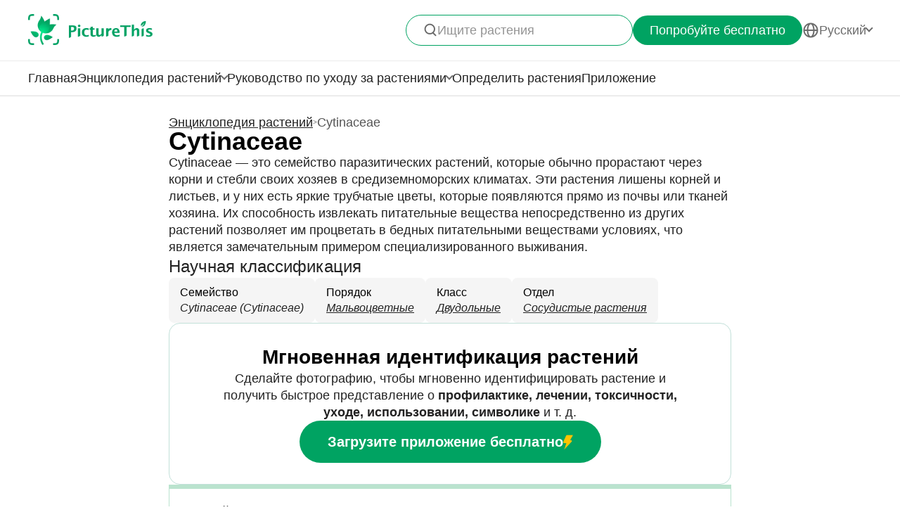

--- FILE ---
content_type: text/html
request_url: https://www.picturethisai.com/ru/wiki/Cytinaceae.html
body_size: 9866
content:
<!DOCTYPE html>
<html lang="en">
<head>
    <meta charset="utf-8" />
    <style>
        html,body,div,span,applet,object,iframe,h1,h2,h3,h4,h5,h6,p,blockquote,pre,a,abbr,acronym,address,big,cite,code,del,dfn,em,img,ins,kbd,q,s,samp,small,strike,strong,sub,sup,tt,var,b,u,i,center,dl,dt,dd,fieldset,form,label,legend,table,caption,tbody,tfoot,thead,tr,th,td,article,aside,canvas,details,embed,figure,figcaption,footer,header,hgroup,menu,nav,output,ruby,section,summary,time,mark,audio,video{margin:0;padding:0;border:0;font-size:100%;vertical-align:baseline}article,aside,details,figcaption,figure,footer,header,hgroup,menu,nav,section{display:block}body{line-height:1}blockquote,q{quotes:none}blockquote:before,blockquote:after,q:before,q:after{content:'';content:none}table{border-collapse:collapse;border-spacing:0}
        * {
            -webkit-font-smoothing: antialiased;
            box-sizing: border-box;
        }
        html,
        body {
            margin: 0px;
            height: 100%;
        }
        html {
            -webkit-tap-highlight-color: rgba(0, 0, 0, 0);
            font-size: 10px;
            color: #666666;
        }

        @media all and (max-width: 980px) {
            html {
                font-size: calc(100vw * (10 / 375));
            }
        }
        a {
            text-decoration: none;
        }
        img[src=""], img:not([src]){
            opacity: 0;
        }

    </style>
<link rel="stylesheet" type="text/css" href="/wiki-static/name/f94d87c6d2928818e2db304b782e9506/css/default/header_v2.css">
<meta http-equiv="Content-Type" content="text/html; charset=UTF-8" />
<meta name="viewport" content="width=device-width, initial-scale=1.0, maximum-scale=1.0, user-scalable=0">
<meta http-equiv="X-UA-Compatible" content="ie=edge">
<link rel="icon" href="/favicon.ico">

        <link rel="stylesheet" type="text/css" href="/wiki-static/name/f94d87c6d2928818e2db304b782e9506/css/generated/wiki.css">

    <meta property="og:site_name" content="PictureThis">
    <meta property="og:url" content="https://www.picturethisai.com/ru/wiki/Cytinaceae.html">
        <meta property="og:title" content="Cytinaceae - PictureThis">
        <meta property="og:description" content="Cytinaceae — это семейство паразитических растений, которые обычно прорастают через корни и стебли своих хозяев в средиземноморских климатах. Эти растения лишены корней и листьев, и у них есть яркие трубчатые цветы, которые появляются прямо из почвы или тканей хозяина. Их способность извлекать питательные вещества непосредственно из других растений позволяет им процветать в бедных питательными веществами условиях, что является замечательным примером специализированного выживания.">
        <title>Cytinaceae - PictureThis</title>
        <meta name="description" content="Cytinaceae — это семейство паразитических растений, которые обычно прорастают через корни и стебли своих хозяев в средиземноморских климатах. Эти растения лишены корней и листьев, и у них есть яркие трубчатые цветы, которые появляются прямо из почвы или тканей хозяина. Их способность извлекать питательные вещества непосредственно из других растений позволяет им процветать в бедных питательными веществами условиях, что является замечательным примером специализированного выживания.">
        <meta name="keywords" content="">


    <link rel="canonical" href="https://www.picturethisai.com/ru/wiki/Cytinaceae.html"/>
            <link rel="alternate" hreflang="en"
                  href="https://www.picturethisai.com/wiki/Cytinaceae.html"/>
                <link rel="alternate" hreflang="tw"
                      href="https://www.picturethisai.com/zh-tw/wiki/Cytinaceae.html"/>
            <link rel="alternate" hreflang="ja"
                  href="https://www.picturethisai.com/ja/wiki/Cytinaceae.html"/>
            <link rel="alternate" hreflang="es"
                  href="https://www.picturethisai.com/es/wiki/Cytinaceae.html"/>
            <link rel="alternate" hreflang="fr"
                  href="https://www.picturethisai.com/fr/wiki/Cytinaceae.html"/>
            <link rel="alternate" hreflang="de"
                  href="https://www.picturethisai.com/de/wiki/Cytinaceae.html"/>
            <link rel="alternate" hreflang="ru"
                  href="https://www.picturethisai.com/ru/wiki/Cytinaceae.html"/>
            <link rel="alternate" hreflang="pt"
                  href="https://www.picturethisai.com/pt/wiki/Cytinaceae.html"/>
            <link rel="alternate" hreflang="it"
                  href="https://www.picturethisai.com/it/wiki/Cytinaceae.html"/>
            <link rel="alternate" hreflang="ko"
                  href="https://www.picturethisai.com/ko/wiki/Cytinaceae.html"/>
            <link rel="alternate" hreflang="nl"
                  href="https://www.picturethisai.com/nl/wiki/Cytinaceae.html"/>
            <link rel="alternate" hreflang="ar"
                  href="https://www.picturethisai.com/ar/wiki/Cytinaceae.html"/>
            <link rel="alternate" hreflang="ms"
                  href="https://www.picturethisai.com/ms/wiki/Cytinaceae.html"/>
            <link rel="alternate" hreflang="th"
                  href="https://www.picturethisai.com/th/wiki/Cytinaceae.html"/>
            <link rel="alternate" hreflang="sv"
                  href="https://www.picturethisai.com/sv/wiki/Cytinaceae.html"/>
            <link rel="alternate" hreflang="pl"
                  href="https://www.picturethisai.com/pl/wiki/Cytinaceae.html"/>
            <link rel="alternate" hreflang="id"
                  href="https://www.picturethisai.com/id/wiki/Cytinaceae.html"/>
    <link rel="alternate" hreflang="x-default" href="https://www.picturethisai.com/"/>


    <script type="application/ld+json">
        [{"@context": "https://schema.org","@type": "ImageObject","contentUrl": "https://www.picturethisai.com/image-handle/website_cmsname/image/1080/153912150253895708.jpeg?x-oss-process=image/format,webp/resize,s_300&v=1.0","creditText": "gigilaidler"},{"@context": "https://schema.org","@type": "ImageObject","contentUrl": "https://www.picturethisai.com/image-handle/website_cmsname/image/1080/153403256758861846.jpeg?x-oss-process=image/format,webp/resize,s_300&v=1.0","creditText": "fabienpiednoir","license": "https://creativecommons.org/licenses/by-sa/4.0/"},{"@context": "https://schema.org","@type": "ImageObject","contentUrl": "https://www.picturethisai.com/image-handle/website_cmsname/image/1080/153972988465643544.jpeg?x-oss-process=image/format,webp/resize,s_300&v=1.0","creditText": "gigilaidler"},{"@context": "https://schema.org","@type": "ImageObject","contentUrl": "https://www.picturethisai.com/image-handle/website_cmsname/image/1080/153850715041693733.jpeg?x-oss-process=image/format,webp/resize,s_300&v=1.0","creditText": "maribang","license": "https://creativecommons.org/licenses/by/4.0/"}]
    </script>
</head>
<body>

<div class="mobile-header-wrap">
    <div class="mobile-header">
        <a href="/ru/">
            <img data-src="/wiki-static/name/f94d87c6d2928818e2db304b782e9506/img/icon/prod_logo2.png" alt="PictureThis" class="mobile-header-logo" width="130" height="32">
        </a>
        <div class="mobile-btns">
            <div class="mobile-btn" onclick="jumpToDownload('tryforfree')">
                Попробуйте бесплатно
            </div>

            <img class="icon22" data-src="/wiki-static/name/f94d87c6d2928818e2db304b782e9506/img/icon/icon_more@2x.png" alt="tab list" width="22" height="22"
                 onclick="displayRouter()">
        </div>
    </div>
    <div id="mobile_router" class="mobile-drop-list">
        <img data-src="/wiki-static/name/f94d87c6d2928818e2db304b782e9506/img/icon/icon_close@2x.png" alt="PictureThis" class="mobile-drop-list-close icon24" width="24" height="24" onclick="displayRouter()">
        <div class="mobile-drop-list-item-wrap">
            <div class="mobile-drop-list-item">
                <a class="mobile-drop-list-item-text" href="/ru/">
                    Главная
                </a>
            </div>
        </div>
        <div class="mobile-drop-list-item-wrap">
            <div id="mobile_wiki_nav" class="mobile-drop-list-item" onclick="displayMobileNavList('mobile_wiki_nav', 'mobile_wiki_nav_list')">
                <div class="mobile-drop-list-item-text">
                    Энциклопедия растений
                </div>
                <img data-src="/wiki-static/name/f94d87c6d2928818e2db304b782e9506/img/icon/icon_allow.png" alt="arrow" class="icon20" width="20" height="20">
            </div>

            <div id="mobile_wiki_nav_list" class="mobile-drop-list-drop">

                <a class="mobile-drop-list-drop-item" href="/ru/wiki/toxic">
                    Ядовитые растения
                </a>
                <a class="mobile-drop-list-drop-item" href="/ru/wiki/weed">
                    Сорняки
                </a>
                <a class="mobile-drop-list-drop-item" href="/ru/region">
                    Растения по регионам
                </a>

                <a class="mobile-drop-list-drop-item" href="/ru/wiki">
                    <div class="mobile-drop-list-drop-item-see-all">
                        Увидеть все
                    </div>
                    <img data-src="/wiki-static/name/f94d87c6d2928818e2db304b782e9506/img/icon/icon_allow_right.png" alt="arrow" class="icon20" width="14" height="14">
                </a>
            </div>

        </div>
        <div class="mobile-drop-list-item-wrap">
            <div id="mobile_care_nav" class="mobile-drop-list-item mobile-drop-list-item-text-select" onclick="displayMobileNavList('mobile_care_nav', 'mobile_care_nav_list')">
                <div class="mobile-drop-list-item-text">
                    Руководство по уходу за растениями
                </div>
                <img data-src="/wiki-static/name/f94d87c6d2928818e2db304b782e9506/img/icon/icon_allow.png" alt="arrow" class="icon20" width="20" height="20">
            </div>
            <div id="mobile_care_nav_list" class="mobile-drop-list-drop">
                <a class="mobile-drop-list-drop-item" href="/ru/care/houseplants">
                    Комнатные растения
                </a>
                <a class="mobile-drop-list-drop-item" href="/ru/care/gardenplants">
                    Садовые растения
                </a>
                <a class="mobile-drop-list-drop-item" href="/ru/care/flower">
                    Цветы
                </a>
                <a class="mobile-drop-list-drop-item" href="/ru/care/fruitsvegetables">
                    Фрукты и овощи
                </a>
                <a class="mobile-drop-list-drop-item" href="/ru/care">
                    <div class="mobile-drop-list-drop-item-see-all">
                        Увидеть все
                    </div>
                    <img data-src="/wiki-static/name/f94d87c6d2928818e2db304b782e9506/img/icon/icon_allow_right.png" alt="arrow" class="icon20" width="14" height="14">
                </a>
            </div>
        </div>
        <div class="mobile-drop-list-item-wrap">
            <a class="mobile-drop-list-item" href="/ru/identify">
                <div class="mobile-drop-list-item-text">

                    Определить растения
                </div>
            </a>
        </div>
        <div class="mobile-drop-list-item-wrap">
            <a class="mobile-drop-list-item" href="/ru/app">
                <div class="mobile-drop-list-item-text">
                    Приложение
                </div>
            </a>
        </div>

            <div class="mobile-drop-list-item-wrap">
                <div id="mobile_language_nav" class="mobile-drop-list-item" onclick="displayMobileNavList('mobile_language_nav', 'mobile_language_nav_list')">
                    <div class="mobile-drop-list-item-text">
                        Pусский
                    </div>
                    <img data-src="/wiki-static/name/f94d87c6d2928818e2db304b782e9506/img/icon/icon_allow.png" alt="arrow" class="icon20" width="20" height="20">
                </div>
                <div id="mobile_language_nav_list" class="mobile-drop-list-drop">
                            <div class="mobile-drop-list-drop-item" onclick="jumpToLanguage('en')">
                                English
                            </div>
                            <div class="mobile-drop-list-drop-item" onclick="jumpToLanguage('zh-tw')">
                                繁體中文
                            </div>
                            <div class="mobile-drop-list-drop-item" onclick="jumpToLanguage('ja')">
                                日本語
                            </div>
                            <div class="mobile-drop-list-drop-item" onclick="jumpToLanguage('es')">
                                Español
                            </div>
                            <div class="mobile-drop-list-drop-item" onclick="jumpToLanguage('fr')">
                                Français
                            </div>
                            <div class="mobile-drop-list-drop-item" onclick="jumpToLanguage('de')">
                                Deutsch
                            </div>
                            <div class="mobile-drop-list-drop-item mobile-drop-list-drop-item-cur" onclick="jumpToLanguage('ru')">
                                Pусский
                            </div>
                            <div class="mobile-drop-list-drop-item" onclick="jumpToLanguage('pt')">
                                Português
                            </div>
                            <div class="mobile-drop-list-drop-item" onclick="jumpToLanguage('it')">
                                Italiano
                            </div>
                            <div class="mobile-drop-list-drop-item" onclick="jumpToLanguage('ko')">
                                한국어
                            </div>
                            <div class="mobile-drop-list-drop-item" onclick="jumpToLanguage('nl')">
                                Nederlands
                            </div>
                            <div class="mobile-drop-list-drop-item" onclick="jumpToLanguage('ar')">
                                العربية
                            </div>
                            <div class="mobile-drop-list-drop-item" onclick="jumpToLanguage('sv')">
                                Svenska
                            </div>
                            <div class="mobile-drop-list-drop-item" onclick="jumpToLanguage('pl')">
                                Polskie
                            </div>
                            <div class="mobile-drop-list-drop-item" onclick="jumpToLanguage('th')">
                                ภาษาไทย
                            </div>
                            <div class="mobile-drop-list-drop-item" onclick="jumpToLanguage('ms')">
                                Bahasa Melayu
                            </div>
                            <div class="mobile-drop-list-drop-item" onclick="jumpToLanguage('id')">
                                Bahasa Indonesia
                            </div>
                </div>
            </div>
    </div>
</div>
<div class="header-wrap">
    <div class="header-wrap-top">
        <div id="top_content" class="header-wrap-top-main">
            <a href="/ru/">
                <img data-src="/wiki-static/name/f94d87c6d2928818e2db304b782e9506/img/icon/prod_logo2.png" alt="PictureThis" class="header-wrap-top-main-prod-icon" width="177" height="44">
            </a>
            <div class="header-wrap-top-main-content">

                    <div class="header-wrap-top-main-content-search-wrap"  onclick="topSearch()">
                        <img data-src="/wiki-static/name/f94d87c6d2928818e2db304b782e9506/img/icon/search.png" alt="Search" class="header-wrap-top-main-content-search-wrap-icon" width="20" height="20">
                        <div class="header-wrap-top-main-content-search-wrap-text">
                            Ищите растения
                        </div>
                    </div>
                <div class="header-wrap-top-main-content-download-btn" onclick="jumpToDownload('tryforfree')">
                    Попробуйте бесплатно
                </div>
                    <div class="header-wrap-top-main-content-language-select" id="languages_btn">
                        <img data-src="/wiki-static/name/f94d87c6d2928818e2db304b782e9506/img/icon/global2.png" alt="Global" class="icon24" width="72" height="72">
                        <div class="header-wrap-top-main-content-language-select-text">
                            Pусский
                        </div>
                        <span class="drop-list-arrow-icon"></span>
                        <div id="language_nav" class="drop-list">
                                    <div class="drop-list-item"
                                         onclick="jumpToLanguage('en')">
                                        English
                                    </div>
                                    <div class="drop-list-item"
                                         onclick="jumpToLanguage('zh-tw')">
                                        繁體中文
                                    </div>
                                    <div class="drop-list-item"
                                         onclick="jumpToLanguage('ja')">
                                        日本語
                                    </div>
                                    <div class="drop-list-item"
                                         onclick="jumpToLanguage('es')">
                                        Español
                                    </div>
                                    <div class="drop-list-item"
                                         onclick="jumpToLanguage('fr')">
                                        Français
                                    </div>
                                    <div class="drop-list-item"
                                         onclick="jumpToLanguage('de')">
                                        Deutsch
                                    </div>
                                    <div class="drop-list-item drop-list-item-click"
                                         onclick="jumpToLanguage('ru')">
                                        Pусский
                                    </div>
                                    <div class="drop-list-item"
                                         onclick="jumpToLanguage('pt')">
                                        Português
                                    </div>
                                    <div class="drop-list-item"
                                         onclick="jumpToLanguage('it')">
                                        Italiano
                                    </div>
                                    <div class="drop-list-item"
                                         onclick="jumpToLanguage('ko')">
                                        한국어
                                    </div>
                                    <div class="drop-list-item"
                                         onclick="jumpToLanguage('nl')">
                                        Nederlands
                                    </div>
                                    <div class="drop-list-item"
                                         onclick="jumpToLanguage('ar')">
                                        العربية
                                    </div>
                                    <div class="drop-list-item"
                                         onclick="jumpToLanguage('sv')">
                                        Svenska
                                    </div>
                                    <div class="drop-list-item"
                                         onclick="jumpToLanguage('pl')">
                                        Polskie
                                    </div>
                                    <div class="drop-list-item"
                                         onclick="jumpToLanguage('th')">
                                        ภาษาไทย
                                    </div>
                                    <div class="drop-list-item"
                                         onclick="jumpToLanguage('ms')">
                                        Bahasa Melayu
                                    </div>
                                    <div class="drop-list-item"
                                         onclick="jumpToLanguage('id')">
                                        Bahasa Indonesia
                                    </div>
                        </div>
                    </div>
            </div>
        </div>
        <div id="top_search_wrap" class="top_nav_search">
            <img class="top_nav_search_icon" data-src="/wiki-static/name/f94d87c6d2928818e2db304b782e9506/img/icon/icon_search@2x.png"
                 onclick="onSearch()">
            <div class="top_nav_search_warp">
                <input id="search" class="top_nav_search_input"
                       placeholder="Поиск"
                       oninput="searchInput(this)">
            </div>

            <img class="top_nav_search_icon" data-src="/wiki-static/name/f94d87c6d2928818e2db304b782e9506/img/icon/icon_text_delete@3x.png"
                 onclick="topSearch()">
            <div id="searchList" class="search_result_list">
                <div id="searchListLoading">
                    <div class="search_loading_item">
                        <div class="search_loading_item_cover"></div>
                        <div class="search_loading_item_name">
                            <div class="search_loading_best_name"></div>
                            <div class="search_loading_la_name"></div>
                        </div>
                    </div>
                    <div class="search_loading_item">
                        <div class="search_loading_item_cover"></div>
                        <div class="search_loading_item_name">
                            <div class="search_loading_best_name"></div>
                            <div class="search_loading_la_name"></div>
                        </div>
                    </div>
                    <div class="search_loading_item">
                        <div class="search_loading_item_cover"></div>
                        <div class="search_loading_item_name">
                            <div class="search_loading_best_name"></div>
                            <div class="search_loading_la_name"></div>
                        </div>
                    </div>
                </div>
                <div id="searchListResult">

                </div>
            </div>
        </div>
    </div>

    <div class="header-wrap-navs">
        <div class="header-wrap-navs-item">
            <a class="header-wrap-navs-item-text" href="/ru/">
                Главная
            </a>
        </div>
        <div id="wiki_category" class="header-wrap-navs-item content-category">
            <div class="header-wrap-navs-item-text">
                Энциклопедия растений
            </div>
            <span class="drop-list-arrow-icon"></span>
            <div id="wiki_category_nav" class="drop-list">

                <a class="drop-list-item" href="/ru/wiki/toxic">
                    Ядовитые растения
                </a>
                <a class="drop-list-item" href="/ru/wiki/weed">
                    Сорняки
                </a>
                <a class="drop-list-item" href="/ru/region">
                    Растения по регионам
                </a>

                <a class="see-all-btn"  href="/ru/wiki">
                    <div class="see-all-btn-text">
                        Увидеть все
                    </div>
                    <img data-src="/wiki-static/name/f94d87c6d2928818e2db304b782e9506/img/icon/icon_allow_right.png" alt="arrow" class="icon20" width="20" height="20">
                </a>
            </div>
        </div>
        <div id="care_category"  class="header-wrap-navs-item content-category">
            <div class="header-wrap-navs-item-text">
                Руководство по уходу за растениями
            </div>
            <span class="drop-list-arrow-icon"></span>
            <div id="care_category_nav" class="drop-list">
                <a class="drop-list-item" href="/ru/care/houseplants">
                    Комнатные растения
                </a>
                <a class="drop-list-item" href="/ru/care/gardenplants">

                    Садовые растения
                </a>
                <a class="drop-list-item" href="/ru/care/flower">
                    Цветы
                </a>
                <a class="drop-list-item" href="/ru/care/fruitsvegetables">
                    Фрукты и овощи
                </a>
                <a class="see-all-btn" href="/ru/care">
                    <div class="see-all-btn-text">
                        Увидеть все
                    </div>
                    <img data-src="/wiki-static/name/f94d87c6d2928818e2db304b782e9506/img/icon/icon_allow_right.png" alt="arrow" class="icon20" width="20" height="20">
                </a>
            </div>
        </div>
        <div class="header-wrap-navs-item">
            <a class="header-wrap-navs-item-text" href="/ru/identify">
                Определить растения
            </a>
        </div>
        <div class="header-wrap-navs-item">
            <a class="header-wrap-navs-item-text" href="/ru/app">
                Приложение
            </a>
        </div>
    </div>

</div>
<div id="top_mask" class="top-mask" onclick="topSearch()">

</div>

<div class="to-app-guide-popup">
    <div class="to-app-guide-popup-title">
        Эта страница выглядит лучше в приложении
    </div>
    <div class="to-app-guide-popup-links">
        <div id="pt_app_guide" class="to-app-guide-popup-link" onclick="openPictureThisApp()">
            <img data-src="/wiki-static/name/f94d87c6d2928818e2db304b782e9506/img/default_v2/pt_icon.png" alt="picturethis icon"
                 class="to-app-guide-popup-icon" width="46px" height="46px">
            <div class="to-app-guide-popup-text">
                PictureThis
            </div>
            <div class="to-app-guide-popup-btn">
                Скачать
            </div>
        </div>
        <div id="browser_continue" class="to-app-guide-popup-link" onclick="continueBrowser()">
            <img data-src="/wiki-static/name/f94d87c6d2928818e2db304b782e9506/img/default_v2/icon_browser@3x.png" alt="picturethis icon"
                 class="to-app-guide-popup-icon" width="46px" height="46px">
            <div class="to-app-guide-popup-text">
                Браузер
            </div>
            <div class="to-app-guide-popup-btn">
                Продолжить
            </div>
        </div>
    </div>

</div>

<div class="ab-to-app-guide-popup">
    <div class="ab-to-app-guide-popup-content">
        <img data-src="/wiki-static/name/f94d87c6d2928818e2db304b782e9506/img/default_v2/pt_icon.png" alt="picturethis icon"
             class="ab-to-app-guide-popup-content-icon" width="40px" height="40px">
        <div class="ab-to-app-guide-popup-content-title">
            Мгновенная идентификация растений
        </div>
        <div class="ab-to-app-guide-popup-content-text">
            Сделайте фотографию, чтобы мгновенно идентифицировать растение и получить быстрое представление о <b>профилактике, лечении, токсичности, уходе, использовании, символике</b> и т. д.
        </div>
    </div>
    <div class="ab-to-app-guide-popup-btns">
        <div class="ab-to-app-guide-popup-download-btn" onclick="openPictureThisApp()">
            Загрузите приложение бесплатно
            <img data-src="/wiki-static/name/f94d87c6d2928818e2db304b782e9506/img/care_scenes_v2/img/mobile/lightning.png" alt="picturethis icon"
                 class="ab-to-app-guide-popup-download-btn-icon" width="28" height="42">
        </div>
        <div class="ab-to-app-guide-popup-download-btn2" onclick="continueBrowser()">
            читай дальше
        </div>
    </div>
</div><div id="app"></div>
<script>
    window.ABTags = "{\"SEOTitleTest\":\"SW-432-A\"}"
    window.MODULE = 'wiki';
    window.languageCode = 'ru';
    window.lang = 'RUS';
    window.detail = "{\"title\":\"Cytinaceae - PictureThis\",\"displayName\":\"Cytinaceae\",\"otherCommonName\":\"\",\"mainImage\":{},\"images\":[{\"copyright\":{\"width\":500,\"height\":488,\"copyrightType\":\"Authorized\",\"referral\":\"https://www.inaturalist.org/photos/15231490\",\"authorLink\":\"https://www.inaturalist.org/people/gigilaidler\",\"author\":\"gigilaidler\",\"licenseLink\":\"\",\"license\":\"CC-BY-NC-4.0\"},\"imageUrl\":\"/wiki-image/1080/153912150253895708.jpeg\",\"type\":\"Persion\"},{\"copyright\":{\"width\":500,\"height\":333,\"copyrightType\":\"CC\",\"referral\":\"https://www.inaturalist.org/photos/3526727\",\"authorLink\":\"https://www.inaturalist.org/people/fabienpiednoir\",\"author\":\"fabienpiednoir\",\"licenseLink\":\"https://creativecommons.org/licenses/by-sa/4.0/\",\"license\":\"CC-BY-SA-4.0\"},\"imageUrl\":\"/wiki-image/1080/153403256758861846.jpeg\",\"type\":\"Persion\"},{\"copyright\":{\"width\":500,\"height\":375,\"copyrightType\":\"Authorized\",\"referral\":\"https://www.inaturalist.org/photos/25218691\",\"authorLink\":\"https://www.inaturalist.org/people/gigilaidler\",\"author\":\"gigilaidler\",\"licenseLink\":\"\",\"license\":\"CC-BY-NC-4.0\"},\"imageUrl\":\"/wiki-image/1080/153972988465643544.jpeg\",\"type\":\"Persion\"},{\"copyright\":{\"width\":375,\"height\":500,\"copyrightType\":\"CC\",\"referral\":\"https://www.inaturalist.org/photos/27525642\",\"authorLink\":\"https://www.inaturalist.org/people/maribang\",\"author\":\"maribang\",\"licenseLink\":\"https://creativecommons.org/licenses/by/4.0/\",\"license\":\"CC-BY-4.0\"},\"imageUrl\":\"/wiki-image/1080/153850715041693733.jpeg\",\"type\":\"Persion\"}],\"attributes\":\"\",\"cultivars\":[],\"species\":{\"title\":\"Род\",\"list\":[{\"displayName\":\"Подладанник\",\"link\":\"/ru/wiki/Cytinus.html\"}]},\"basicInfo\":{\"description\":\"<html>\\n <head><\/head>\\n <body>\\n  <div>\\n   Cytinaceae — это семейство паразитических растений, которые обычно прорастают через корни и стебли своих хозяев в средиземноморских климатах. Эти растения лишены корней и листьев, и у них есть яркие трубчатые цветы, которые появляются прямо из почвы или тканей хозяина. Их способность извлекать питательные вещества непосредственно из других растений позволяет им процветать в бедных питательными веществами условиях, что является замечательным примером специализированного выживания.\\n  <\/div> \\n <\/body>\\n<\/html>\",\"descriptionValue\":\"Cytinaceae — это семейство паразитических растений, которые обычно прорастают через корни и стебли своих хозяев в средиземноморских климатах. Эти растения лишены корней и листьев, и у них есть яркие трубчатые цветы, которые появляются прямо из почвы или тканей хозяина. Их способность извлекать питательные вещества непосредственно из других растений позволяет им процветать в бедных питательными веществами условиях, что является замечательным примером специализированного выживания.\",\"taxonomyList\":[{\"type\":\"Family\",\"name\":\"Cytinaceae (<i>Cytinaceae<\/i>)\",\"nameDisplayType\":\"Семейство\",\"link\":\"\"},{\"type\":\"Order\",\"name\":\"Мальвоцветные\",\"nameDisplayType\":\"Порядок\",\"link\":\"/ru/wiki/Malvales.html\"},{\"type\":\"Class\",\"name\":\"Двудольные\",\"nameDisplayType\":\"Класс\",\"link\":\"/ru/wiki/Magnoliopsida.html\"},{\"type\":\"Phylum\",\"name\":\"Сосудистые растения\",\"nameDisplayType\":\"Отдел\",\"link\":\"/ru/wiki/Tracheophyta.html\"}],\"downloadConfig\":{\"key\":\"instantlyidentify\",\"icon\":\"Instantly_identify.png\",\"title\":\"Мгновенная идентификация растений\",\"text\":\"Сделайте фотографию, чтобы мгновенно идентифицировать растение и получить быстрое представление о <b>профилактике, лечении, токсичности, уходе, использовании, символике<\/b> и т. д.\",\"btnText\":\"Загрузите приложение бесплатно\"},\"keyFactsConfigs\":[]},\"distribution\":{},\"cultureInfo\":{\"list\":[],\"nameStory\":[],\"downloadConfig\":{\"key\":\"quickplant\",\"icon\":\"quickplant.png\",\"title\":\"Быстро получите знания о растениях с помощью фото\",\"text\":\"Сделайте фото для мгновенной идентификации растения и узнайте о <b>его названии, символике, интересных фактах, использовании<\/b> и многом другом.\",\"btnText\":\"Загрузите приложение бесплатно\"}},\"toxic\":{\"summary\":\"\",\"downloadConfig\":{\"key\":\"downloadapp_caretoxicplants_title\",\"icon\":\"img_toxic@2x.png\",\"title\":\"Определите токсичные растения в вашем саду\",\"text\":\"Узнайте, что токсично, а что безопасно для людей и животных.\",\"btnText\":\"Загрузите приложение бесплатно\"},\"toxicLink\":\"\"},\"weed\":{\"weedDes\":\"\",\"downloadConfig\":{\"key\":\"weedcontrol\",\"icon\":\"weedcontrol.png\",\"title\":\"Избавьтесь от сорняков в вашем саду\",\"text\":\"Отличайте их от ваших растений при удалении и учитесь бороться с ними.\",\"btnText\":\"Загрузите приложение бесплатно\"},\"howFixWeed\":\"\"},\"identify\":{},\"careGuide\":{\"labels\":[],\"summarys\":[],\"careLink\":\"\",\"downloadConfig\":{\"key\":\"carefaq\",\"icon\":\"carefaq.png\",\"title\":\"Узнайте советы и рекомендации для ваших растений.\",\"text\":\"Поддерживайте свои растения счастливыми и здоровыми с помощью нашего руководства по поливу, освещению, питанию и многому другому.\",\"btnText\":\"Загрузите приложение бесплатно\"}},\"faqs\":[],\"disease\":{\"list\":[],\"downloadConfig\":{\"key\":\"diagnose\",\"icon\":\"img_diseases@2x.png\",\"title\":\"Самодиагностика и профилактика болезней растений\",\"text\":\"Инструмент диагностики предприятия на базе искусственного интеллекта поможет вам диагностировать проблемы на заводе за считанные секунды.\",\"btnText\":\"Загрузите приложение бесплатно\"}},\"releatedPlants\":[],\"popularGenus\":[{\"scientificName\":\"Dracaena\",\"link\":\"/ru/wiki/Dracaena.html\",\"imageUrl\":\"/wiki-image/1080/347095698978013184.jpeg\",\"displayName\":\"Драцена\"},{\"scientificName\":\"Acer\",\"link\":\"/ru/wiki/Acer.html\",\"imageUrl\":\"/wiki-image/1080/154240285755310097.jpeg\",\"displayName\":\"Клён\"},{\"scientificName\":\"Prunus\",\"link\":\"/ru/wiki/Prunus.html\",\"imageUrl\":\"/wiki-image/1080/154188497039654945.jpeg\",\"displayName\":\"Слива\"},{\"scientificName\":\"Solanum\",\"link\":\"/ru/wiki/Solanum.html\",\"imageUrl\":\"/wiki-image/1080/153746785423065135.jpeg\",\"displayName\":\"Паслён\"},{\"scientificName\":\"Rosa\",\"link\":\"/ru/wiki/Rosa.html\",\"imageUrl\":\"/wiki-image/1080/154236592083435526.jpeg\",\"displayName\":\"Шиповник\"},{\"scientificName\":\"Quercus\",\"link\":\"/ru/wiki/Quercus.html\",\"imageUrl\":\"/wiki-image/1080/154110289980162077.jpeg\",\"displayName\":\"Дуб\"}],\"innerLinks\":[{\"key\":\"care\",\"link\":\"/ru/care/Cytinaceae.html\",\"values\":[\"Уход Cytinaceae\",\"Уход Cytinaceae\",\"Вырастить Cytinaceae\",\"Поддерживать Cytinaceae\",\"Cytinaceae Уход\",\"Cytinaceae Вырастить\",\"Cytinaceae Поддерживать\"]}],\"bottomDownloadCfg\":{\"hasConfig\":true,\"description\":\"Сделайте фото для получения информации о <b>посадках, токсичности, культуре, болезнях<\/b> и т. д.\",\"buttonName\":\"Скачать\"},\"links\":[]}";
    window.translations = "{\"Home\":\"Главная\",\"footerAppintroText\":\"PictureThis offers a powerful plant identifier to identify flowers, leaves, trees, herbs, and more in seconds! You’ll also develop your green thumb, get personalized gardening tips, and become a gardening expert!\",\"privacypolicy\":\"Но сначала печенье\",\"privacyText1\":\"Мы используем основные файлы cookie для обеспечения работы сайта.\\\\nМы хотели бы использовать другие файлы cookie для улучшения и персонализации вашего посещения, адаптации рекламы, которую вы видите, и анализа посещаемости сайта, но только если вы дадите нам на это разрешение. Для получения дополнительной информации см. раздел \\\"Настройки файлов cookie\\\" или ознакомьтесь с нашей политикой конфиденциальности.\",\"privacyText2\":\"Настройки файлов cookie\",\"privacypolicyaccept\":\"Принять все файлы cookie\",\"privacypolicymanage\":\"Управление файлами cookie\",\"pagelooksbetterinapp\":\"Эта страница выглядит лучше в приложении\",\"open\":\"открыто\",\"websitefooter_joincommunity_title\":\"Присоединяйтесь к сообществу\",\"HeadAppintroText1\":\"Категории\",\"HeadAppintroText2\":\"Энциклопедия растений\",\"HeadAppintroText3\":\"Руководство по уходу за растениями\",\"carepositioningnavigation_about_text\":\"О заводе\",\"premium_priceskuagreement_text_bd1\":\"Условиями использования\",\"premium_priceskuagreement_text_bd2\":\"Privacy Policy\",\"webh5_privacypolicy_text_cookiessetting\":\"Настройки файлов cookie\",\"carepositioningnavigation_faq_text\":\"ЧАСТО ЗАДАВАЕМЫЕ ВОПРОСЫ\",\"webarticle_continue_title_text\":\"Читайте в нашем приложении - оно еще лучше\",\"webarticle_continue_subtitle1_text\":\"База данных с более чем 400 000 растений\",\"webarticle_continue_subtitleand_text\":\"и\",\"webarticle_continue_subtitle2_text\":\"неограниченное количество гидов у вас под рукой...\",\"webpremium_title_text\":\"Ваш лучший гид по растениям\",\"webpremium_subtitle_text\":\"Определяйте, развивайте и воспитывайте еще лучше!\",\"subscription_text_text1\":\"Исследовано 17 000 местных видов + исследовано 400 000 мировых видов\",\"subscription_text_text2\":\"Почти 5 лет исследований\",\"subscription_text_text3\":\"80+ ученых в области ботаники и садоводства\",\"DOWNLOAD_DESCRIPTION\":\"Карманный специалист по растениям\",\"DOWNLOAD_QR_DESCRIPTION\":\"Отсканируйте QR-код для загрузки\",\"webdownload_QRcode_text\":\"Отсканируйте QR-код камерой вашего телефона, чтобы загрузить приложение\",\"downloadapp_btndownload_text\":\"Загрузите приложение бесплатно\",\"downloadapp_allplantcaretypes_title\":\"Вырастите цветущий сад с помощью подсказок %s\",\"downloadapp_caretipsandtricks_text\":\"Поддерживайте здоровье своих растений с помощью нашего руководства по поливу, освещению, питанию и многому другому!\",\"feedbackwebsite_feedback_title\":\"Мнение\",\"feedbackwebsite_ilike_text\":\"Мне нравится этот контент\",\"feedbackwebsite_idislike_text\":\"Мне не нравится этот контент\",\"feedbackwebsite_contenterror_text\":\"Ошибка контента\",\"feedbackwebsite_poorcontent_text\":\"Плохой контент, ошибки и т. д.\",\"feedbackwebsite_suggestions_text\":\"Предложения\",\"feedbackwebsite_elsecanimprove_text\":\"Дайте нам знать, как еще мы можем улучшить этот раздел.\",\"feedbackh5_suggestions_text\":\"Помогите нам улучшить его\",\"feedbackwebsite_submit_text\":\"Представлять на рассмотрение\",\"feedbackh5_inputtips_text\":\"Пожалуйста, объясните проблему\",\"feedback_thanksforshare_text\":\"Спасибо, что поделились своим мнением!\",\"learnMore\":\"Подробнее\",\"encyclopediabyregion_instantlyidentify_title\":\"Мгновенная идентификация растений\",\"downloadapp_caredisease_title\":\"Самодиагностика и профилактика болезней растений\",\"encyclopediabyregion_fulltipsandticks_title\":\"Получите все советы и рекомендации по уходу за растениями\",\"encyclopediabyregion_toxicaroundyou_title\":\"Определите токсичные растения вокруг вас\",\"encyclopediabyregion_reasontochoose_title\":\"Откройте для себя 4 интересные причины выбрать %s\",\"wiki_appdownloadbotanist_text\":\"Энциклопедия растений в вашем кармане\",\"encyclopediaask_fulltipsandticks_text\":\"Сделайте фотографию, чтобы мгновенно идентифицировать растение и получить быстрое представление о профилактике, лечении, токсичности, уходе, использовании, символике и т. д.\",\"care_subhowtocarefor_title\":\"%1$s , также известный как %2$s\",\"readmore\":\"Читать далее\",\"care_downloadcardbtn_text\":\"Загрузите PictureThis бесплатно\",\"plantidentify_downloadappbottomfreetrial_text\":\"7-дневный бесплатный период\",\"encyclopediaask_fulltipsandticks_text_bd\":\"профилактике, лечении, токсичности, уходе, использовании, символике\",\"question_learnmoreabout_title\":\"Узнать больше о Cytinaceae\",\"wiki_attributtesofplant_title\":\"Атрибуты Cytinaceae\",\"wiki_distributionoftheplant_title\":\"Распределение Cytinaceae\",\"wiki_distributionmap_title\":\"Карта распространения\",\"howtoidentify_quicklyidentify_title\":\"Быстро идентифицировать Cytinaceae\",\"wiki_careguideforplant_title\":\"Руководство по уходу за Cytinaceae\",\"howtoidentify_imagesof_title\":\"Фотографии Cytinaceae\",\"wiki_somecultivarsinfo_text\":\"Существует несколько признанных сортов Cytinaceae, включая следующие распространенные разновидности:\",\"care_howtocarefor_title\":\"Как выращивать и ухаживать за Cytinaceae\",\"planttoxic_identifypicture_title\":\"Как идентифицировать Cytinaceae\",\"care_toxicitymoreaboutnew_text\":\"Токсичность Cytinaceae\",\"wiki_keyfactsgrowthrate_title\":\"Темпы развития\",\"Native\":\"Местный вид\",\"Cultivated\":\"Культивированный вид\",\"Invasive\":\"Инвазивный вид\",\"introduced\":\"Интродуцированный\",\"NoSpeciesReported\":\"О видах не сообщается\",\"wiki_distributionhabitat_title\":\"Среда обитания\",\"wiki_distributiontrendcurve_title\":\"Кривая тренда полушарий\",\"wiki_cultureinfo_title\":\"Культура\",\"wiki_somecultivarsinfo_title\":\"Сорта\",\"wiki_narvigationtoxicityinfo_text\":\"Токсичность\",\"wikipositioningnavigation_weedcontrol_text\":\"Борьба с сорняками\",\"wiki_weedhowtocontrol_title\":\"Как контролировать\",\"wiki_peoplealsoaskquestion_title\":\"Люди также спрашивают\",\"wiki_commonpestsdiseases_title\":\"Распространенные вредители и болезни\",\"wiki_showalldisease_text\":\"Показать все болезни\",\"wiki_topkeyfactsshowall_text\":\"Показать все атрибуты\",\"NameStory\":\"История названия\",\"wiki_moreplantyoumightalsolike_title\":\"Другие растения, которые вам могут понравиться\",\"wiki_narvigationimagesofplant_text\":\"Изображения\",\"wiki_narvigationattributes_text\":\"Атрибуты\",\"wiki_narvigationdistribution_text\":\"Распространение\",\"wiki_narvigationculture_text\":\"Культура\",\"wiki_narvigationcultivals_text\":\"Сорта\",\"wiki_narvigationweedcontrol_text\":\"Борьба с сорняками\",\"wiki_narvigationquicklyidentify_text\":\"Быстрая идентификация\",\"wiki_narvigationcareguideinfo_text\":\"Руководство по уходу\",\"wiki_narvigationfaqs_text\":\"Часто задаваемые вопросы\",\"wiki_narvigationcommondiseases_text\":\"Распространенные болезни\",\"ScientificClassification\":\"Научная классификация\",\"glossary_month_september\":\"Сентябрь\",\"glossary_month_october\":\"Октябрь\",\"glossary_month_november\":\"ноябрь\",\"glossary_month_may\":\"Мая\",\"glossary_month_march\":\"Маршировать\",\"glossary_month_june\":\"Июнь\",\"glossary_month_july\":\"Июль\",\"glossary_month_january\":\"январь\",\"glossary_month_february\":\"февраль\",\"glossary_month_december\":\"Декабрь\",\"glossary_month_august\":\"Август\",\"glossary_month_april\":\"апрель\",\"wiki_careguiderelated_text\":\"СВЯЗАННЫЕ\",\"wiki_trendcurvenorthern_title\":\"Северное\",\"wiki_trendcurvesorthern_title\":\"Южное\",\"wiki_trendcurveflowering_text\":\"Цветение\",\"wiki_trendcurvefruiting_text\":\"Плодоношение\",\"wiki_narvigationonthispage_title\":\"На этой странице\",\"wiki_topinfoalsoknowas_text\":\"Также известен как\",\"TEXT_SPECIES\":\"Вид\"}";
    window.fields = "{}";
    window.staticUrl = "/wiki-static/name/f94d87c6d2928818e2db304b782e9506/";
</script>

<script>
    var languageCode = 'ru';
    var externalLanguageCode = '5';
    var plantUid = '457b6jx4';
    var defaultLanguageCode = 'RUS';
        window.innerLinks = "[{\"key\":\"care\",\"link\":\"/ru/care/Cytinaceae.html\",\"values\":[\"Уход Cytinaceae\",\"Уход Cytinaceae\",\"Вырастить Cytinaceae\",\"Поддерживать Cytinaceae\",\"Cytinaceae Уход\",\"Cytinaceae Вырастить\",\"Cytinaceae Поддерживать\"]}]"
        window.ENULANGUAGES = "[\"ENU\",\"ESP\",\"FRA\",\"DEU\",\"ITA\",\"PTB\",\"NLD\"]";
</script>

<script src="/wiki-static/name/f94d87c6d2928818e2db304b782e9506/js/default/jquery.js"></script>
<script src="/wiki-static/name/f94d87c6d2928818e2db304b782e9506/js/default/tracking.js"></script>
<script src="/wiki-static/name/f94d87c6d2928818e2db304b782e9506/js/default/common_load.js"></script>
<script src="/wiki-static/name/f94d87c6d2928818e2db304b782e9506/js/default/react.js"></script>
    <script src="/wiki-static/name/f94d87c6d2928818e2db304b782e9506/js/generated/wiki.js"></script>
</body>
</html>
